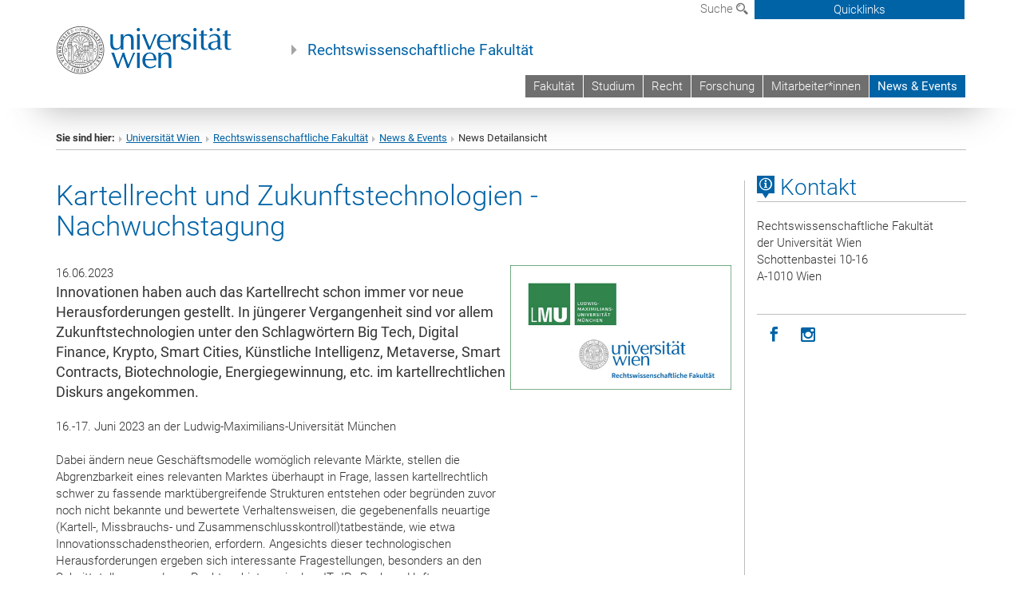

--- FILE ---
content_type: text/html; charset=utf-8
request_url: https://juridicum.univie.ac.at/news-events/news-detailansicht/news/verleihung-des-labels-univiesummerwinter-school/
body_size: 16784
content:
<!DOCTYPE html>
<html xmlns="http://www.w3.org/1999/xhtml" xml:lang="de" lang="de">
<head prefix="og: http://ogp.me/ns# fb: http://ogp.me/ns/fb# article: http://ogp.me/ns/article#">

<meta charset="utf-8">
<!-- 
	This website is powered by TYPO3 - inspiring people to share!
	TYPO3 is a free open source Content Management Framework initially created by Kasper Skaarhoj and licensed under GNU/GPL.
	TYPO3 is copyright 1998-2017 of Kasper Skaarhoj. Extensions are copyright of their respective owners.
	Information and contribution at http://typo3.org/
-->



<title>Kartellrecht und Zukunftstechnologien - Nachwuchstagung</title>
<meta name="twitter:card" content="summary" />
<meta property="og:title" content="Kartellrecht und Zukunftstechnologien - Nachwuchstagung" />
<meta name="twitter:title" content="Kartellrecht und Zukunftstechnologien - Nachwuchstagung" />
<meta property="og:type" content="article" />
<meta property="og:url" content="https://www.juridicum.at/news-events/news-detailansicht/news/kartellrecht-und-zukunftstechnologien-nachwuchstagung/" />
<meta property="og:image" content="https://www.juridicum.at/fileadmin/user_upload/f_rechtswissenschaft/kartellrecht_lmu.jpg" />
<meta name="twitter:image" content="https://www.juridicum.at/fileadmin/user_upload/f_rechtswissenschaft/kartellrecht_lmu.jpg" />
<meta name="description" content="Innovationen haben auch das Kartellrecht schon immer vor neue Herausforderungen gestellt. In jüngerer Vergangenheit sind vor allem Zukunftstechnologien unter den Schlagwörtern Big Tech, Digital Finance, Krypto, Smart Cities, Künstliche Intelligenz, Metaverse, Smart Contracts, Biotechnologie, Energiegewinnung, etc. im kartellrechtlichen Diskurs angekommen." />
<meta name="twitter:description" content="Innovationen haben auch das Kartellrecht schon immer vor neue Herausforderungen gestellt. In jüngerer Vergangenheit sind vor allem Zukunftstechnologien unter den Schlagwörtern Big Tech, Digital Finance, Krypto, Smart Cities, Künstliche Intelligenz, Metaverse, Smart Contracts, Biotechnologie, Energiegewinnung, etc. im kartellrechtlichen Diskurs angekommen." />
<meta property="og:description" content="Innovationen haben auch das Kartellrecht schon immer vor neue Herausforderungen gestellt. In jüngerer Vergangenheit sind vor allem Zukunftstechnologien unter den Schlagwörtern Big Tech, Digital Finance, Krypto, Smart Cities, Künstliche Intelligenz, Metaverse, Smart Contracts, Biotechnologie, Energiegewinnung, etc. im kartellrechtlichen Diskurs angekommen." />
<meta name="generator" content="TYPO3 CMS">


<link rel="stylesheet" type="text/css" href="/typo3temp/stylesheet_b3a206eec6.css?1736368171" media="all">
<link rel="stylesheet" type="text/css" href="/typo3conf/ext/univie_news/Resources/Public/CSS/pwp.css?1615798746" media="all">
<link rel="stylesheet" type="text/css" href="/fileadmin/templates/GLOBAL/CSS/styles.css?1694002451" media="all">
<link rel="stylesheet" type="text/css" href="/fileadmin/templates/GLOBAL/ICONS/style.css?1732114024" media="all">
<link rel="stylesheet" type="text/css" href="/fileadmin/templates/GLOBAL/CSS/print.css?1580200204" media="print">
<link rel="stylesheet" type="text/css" href="/fileadmin/templates/GLOBAL/ICONS/tablesorter/tablesorter.css?1675257657" media="all">
<link rel="stylesheet" type="text/css" href="/fileadmin/templates/GLOBAL/JS/shariff/shariff-vie.css?1681381994" media="all">
<link rel="stylesheet" type="text/css" href="/fileadmin/templates/GLOBAL/CSS/video-js.min.css?1505291824" media="all">
<link rel="stylesheet" type="text/css" href="/fileadmin/templates/GLOBAL/CSS/videojs.thumbnails.css?1505291824" media="all">
<link rel="stylesheet" type="text/css" href="/fileadmin/templates/GLOBAL/EXT/powermail/pm-additional.css?1730119584" media="all">
<link rel="stylesheet" type="text/css" href="/fileadmin/templates/GLOBAL/CSS/added-accessibility.css?1740400409" media="all">
<link rel="stylesheet" type="text/css" href="/fileadmin/templates/GLOBAL/EXT/news/css/news.css?1710158386" media="all">
<link rel="stylesheet" type="text/css" href="/fileadmin/templates/GLOBAL/EXT/univie_pure/pure.css?1692264488" media="all">
<link rel="stylesheet" type="text/css" href="/typo3conf/ext/univie_phaidra/Resources/style.css?1526300968" media="all">
<link rel="stylesheet" type="text/css" href="/typo3temp/stylesheet_240b4ca893.css?1736368171" media="all">


<script src="/uploads/tx_t3jquery/jquery-2.1.x-1.10.x-1.2.x-3.0.x.js?1511251888" type="text/javascript"></script>
<script src="/fileadmin/templates/GLOBAL/JS/videoJS/video.min.js?1505291804" type="application/x-javascript"></script>
<script src="/fileadmin/templates/GLOBAL/JS/videoJS/videojs-contrib-hls.min.js?1505291804" type="application/x-javascript"></script>
<script src="/fileadmin/templates/GLOBAL/JS/videoJS/videojs.thumbnails.js?1505291804" type="application/x-javascript"></script>
<script src="/fileadmin/templates/GLOBAL/JS/videoJS/videojs.persistvolume.js?1505291804" type="application/x-javascript"></script>
<script src="/typo3temp/javascript_9a38f34785.js?1736368171" type="text/javascript"></script>


<link href="/fileadmin/templates/GLOBAL/IMG/favicon.ico" rel="shortcut icon" type="image/vnd.microsoft.icon" />
<link href="/fileadmin/templates/GLOBAL/IMG/favicon-uni.png" rel="apple-touch-icon" type="image/png" />
<link href="/fileadmin/templates/GLOBAL/IMG/favicon-uni.png" rel="shortcut icon" type="image/vnd.microsoft.icon" />

            <meta property="og:base-title" content="Rechtswissenschaftliche Fakultät" />
            <meta http-equiv="X-UA-Compatible" content="IE=edge">
            <meta name="viewport" content="width=device-width, initial-scale=1">

            <!-- HTML5 shim and Respond.js IE8 support of HTML5 elements and media queries -->
            <!--[if lt IE 9]>
                <script src="https://oss.maxcdn.com/libs/html5shiv/3.7.0/html5shiv.js"></script>
                <script src="https://oss.maxcdn.com/libs/respond.js/1.4.2/respond.min.js"></script>
            <![endif]-->
            <meta property="fb:app_id" content="1752333404993542" />
</head>
<body>

<header>
<nav aria-label="Sprungmarke zum Inhalt" class="skip">
    <a href="#mainContent" class="skip-to-content" tabindex="0" title="skip">Direkt zum Hauptinhalt gehen</a>
</nav>

<!-- ==============================================
BEGINN Small Devices
=============================================== -->
<div class="navbar-header skip"><button type="button" id="button-open-menu" class="navbar-toggle my-button" data-toggle="collapse" data-target="#menu-container-mobile" aria-haspopup="true" tabindex="0"><span class="sr-only" id="show-navigation-button-text">Menü öffnen</span><span class="icon-mainmenue" aria-hidden="true"></span></button></div>
<div class="navbar-collapse collapse hidden-md hidden-lg skip" id="menu-container-mobile">
    <div class="navbar-header">
        <button type="button" class="navbar-toggle menu-open" data-toggle="collapse" data-target="#menu-container-mobile" aria-expanded="true">
            <span class="sr-only" id="hide-navigation-button-text">Menü schließen</span>
            <span class="icon-cancel-circle" aria-hidden="true"></span>
        </button>
    </div>
    <div class="menu-header-mobile col-sx-12 hidden-md hidden-lg">
        <a href="https://www.univie.ac.at/"><img width="220" src="/fileadmin/templates/GLOBAL/IMG/uni_logo_220.jpg" class="logo logo-single" alt="Universität Wien - Startseite"  data-rjs="3"></a>
    </div>
    <nav aria-label="Hauptnavigation" class="navbar navbar-uni-mobile hidden-md hidden-lg"><ul class="nav navbar-nav navbar-right"><li class="dropdown dropdown-mobile"><a href="/fakultaet/" target="_self" class="link-text">Fakultät</a><a data-toggle="dropdown" href="" class="toggle-icon" role="button" aria-label="Menü öffnen"><span class="icon-navi-close"><span class="sr-only">Menü öffnen</span>&nbsp;</span></a><ul class="dropdown-menu level2"><li class="level2"><a href="/fakultaet/geschichte/" target="_self" class="level2">Geschichte</a></li><li class="level2"><a href="/fakultaet/institute/" target="_self" class="level2">Institute</a></li><li class="level2"><a href="/fakultaet/dekanat/" target="_self" class="level2">Dekanat</a></li><li class="level2"><a href="/fakultaet/studien-service-center/" target="_self" class="level2">Studien Service Center</a></li><li class="level2"><a href="/fakultaet/bibliothek/" target="_self" class="level2">Bibliothek</a></li><li class="level2"><a href="https://gleichbehandlung.univie.ac.at/" target="_blank" class="level2">Arbeitskreis für Gleichbehandlungsfragen</a></li><li class="level2"><a href="/fakultaet/scientific-advisory-board/" target="_self" class="level2">Scientific Advisory Board</a></li><li class="level2"><a href="/fakultaet/jubilare-goldenes-doktordiplom/" target="_self" class="level2">Jubilare Goldenes Doktordiplom</a></li><li class="level2"><a href="http://jungerechtswissenschaft.univie.ac.at/" target="_blank" class="level2">Absolvent*innenverein Junge Rechtswissenschaft</a></li><li class="level2"><a href="/fakultaet/lippmannsche-stiftung/" target="_self" class="level2">Lippmann'sche Stiftung</a></li></ul></li><li class="dropdown dropdown-mobile"><a href="/studium/" target="_self" class="link-text">Studium</a><a data-toggle="dropdown" href="" class="toggle-icon" role="button" aria-label="Menü öffnen"><span class="icon-navi-close"><span class="sr-only">Menü öffnen</span>&nbsp;</span></a><ul class="dropdown-menu level2"><li class="level2"><a href="http://ssc-rechtswissenschaften.univie.ac.at/" target="_blank" class="level2">zu den Studien</a></li><li class="level2"><a href="/studium/this-is-jus-mentoring-programm/" target="_self" class="level2">This is Jus - Mentoring Programm</a></li></ul></li><li class="dropdown dropdown-mobile"><a href="/recht/" target="_self" class="link-text">Recht</a><a data-toggle="dropdown" href="" class="toggle-icon" role="button" aria-label="Menü öffnen"><span class="icon-navi-close"><span class="sr-only">Menü öffnen</span>&nbsp;</span></a><ul class="dropdown-menu level2"><li class="level2"><a href="/recht/internationales/" target="_self" class="level2">Internationales</a></li><li class="level2"><a href="/recht/recht-und-wirtschaft/" target="_self" class="level2">Recht und Wirtschaft</a></li><li class="level2"><a href="/recht/staat-und-recht/" target="_self" class="level2">Staat und Recht</a></li></ul></li><li class="dropdown dropdown-mobile"><a href="/forschung/" target="_self" class="link-text">Forschung</a><a data-toggle="dropdown" href="" class="toggle-icon" role="button" aria-label="Menü öffnen"><span class="icon-navi-close"><span class="sr-only">Menü öffnen</span>&nbsp;</span></a><ul class="dropdown-menu level2"><li class="level2"><a href="/forschung/forschungsschwerpunkte-und-themenfelder/" target="_self" class="level2">Forschungsschwerpunkte und Themenfelder</a></li><li class="level2"><a href="/forschung/forschungsinstitute-forschungsplattformen-forschungsstellen/" target="_self" class="level2">Forschungsinstitute, Forschungsplattformen, Forschungsstellen</a></li><li class="level2"><a href="/forschung/publikationen-drittmittel-aktivitaeten/" target="_self" class="level2">Publikationen, Drittmittel, Aktivitäten</a></li><li class="level2"><a href="http://arsiuris.univie.ac.at/" target="_blank" class="level2">ARS IURIS VIENNA - Doctoral School</a></li><li class="level2"><a href="http://viennalawreview.com/" target="_blank" class="level2">University of Vienna Law Review</a></li><li class="level2"><a href="/forschung/stellungnahmen-und-expertisen-zum-ukrainekonflikt/" target="_self" class="level2">Stellungnahmen und Expertisen zum Ukrainekonflikt</a></li></ul></li><li class="dropdown dropdown-mobile"><a href="/mitarbeiterinnen/" target="_self" class="link-text">Mitarbeiter*innen</a><a data-toggle="dropdown" href="" class="toggle-icon" role="button" aria-label="Menü öffnen"><span class="icon-navi-close"><span class="sr-only">Menü öffnen</span>&nbsp;</span></a><ul class="dropdown-menu level2"><li class="level2"><a href="/mitarbeiterinnen/professorinnen/" target="_self" class="level2">Professor*innen</a></li><li class="level2"><a href="/mitarbeiterinnen/ao-prof-univ-doz-tt-professuren/" target="_self" class="level2">Ao.-Prof., Univ.-Doz., TT-Professuren</a></li><li class="level2"><a href="/mitarbeiterinnen/honorarprofessorinnen/" target="_self" class="level2">Honorarprofessor*innen</a></li><li class="level2"><a href="http://ufind.univie.ac.at/de/index.html" target="_blank" class="level2">weitere Mitarbeiter*innen</a></li><li class="level2"><a href="/mitarbeiterinnen/emeriti/" target="_self" class="level2">Emeriti</a></li><li class="level2"><a href="http://elsa-austria.org/" target="_blank" class="level2">ELSA Austria</a></li><li class="level2"><a href="/mitarbeiterinnen/fakultaetsvertretung-jus/" target="_self" class="level2">Fakultätsvertretung Jus</a></li><li class="level2"><a href="http://www.legalliteracy.at" target="_blank" class="level2">Legal Literacy Project</a></li><li class="level2"><a href="http://vlc.univie.ac.at/" target="_blank" class="level2">Vienna Law Clinics</a></li></ul></li><li class="dropdown dropdown-mobile act"><a href="/news-events/" target="_self" class="link-text act">News & Events</a><a data-toggle="dropdown" href="" class="toggle-icon act" role="button" aria-label="Menü öffnen"><span class="icon-navi-open"><span class="sr-only">Menü schließen</span>&nbsp;</span></a></li></ul></nav>
</div>

<div id="quicklinks-top-mobile" class="quicklinks-btn-mobile top-row hidden-md hidden-lg skip">
    <a class="quicklinks-open open" data-top-id="" data-top-show="true" href="#" aria-label="Quicklinks öffnen oder schließen"><span class="icon-cancel-circle" aria-hidden="true"></span></a>
    <nav aria-label="Quicklinks"><div class="quicklinks-mobile-menu"><div class="panel panel-uni-quicklinks"><div class="panel-heading active"><a href="#quicklinks707" target="_self" data-toggle="collapse" data-parent="#quicklinks-top-mobile" class="">Juridicum Quicklinks<span class="pull-right icon-navi-open"><span class="sr-only">Menü schließen</span></span></a></div><div id="quicklinks707" class="panel-collapse collapse in quicklinks-panel"><div class="panel-body"><ul class="indent"><li><a href="http://ssc-rechtswissenschaften.univie.ac.at/" target="_blank">Studienservicecenter&nbsp;<span class="sr-only">Externer Link</span><span class="icon-extern"></span></a></li><li><a href="http://ssc-rechtswissenschaften.univie.ac.at/studium/studieninteressiertezulassung-zum-studium/" target="_blank">Zulassung zum Studium&nbsp;<span class="sr-only">Externer Link</span><span class="icon-extern"></span></a></li><li><a href="http://ssc-rechtswissenschaften.univie.ac.at/studium/studienanfaengerinnen/" target="_blank">StudienanfängerInnen&nbsp;<span class="sr-only">Externer Link</span><span class="icon-extern"></span></a></li><li><a href="http://juridicum.univie.ac.at/fakultaet/institute/" target="_blank">Institute&nbsp;<span class="sr-only">Externer Link</span><span class="icon-extern"></span></a></li><li><a href="http://viennalawreview.com/index.php/vlr" target="_blank">University of Vienna Law Review&nbsp;<span class="sr-only">Externer Link</span><span class="icon-extern"></span></a></li><li><a href="http://arsiuris.univie.ac.at/" target="_blank">ARS IURIS - Doctoral School&nbsp;<span class="sr-only">Externer Link</span><span class="icon-extern"></span></a></li></ul></div></div></div><div class="panel panel-uni-quicklinks"><div class="panel-heading active"><a href="#quicklinks36" target="_self" data-toggle="collapse" data-parent="#quicklinks-top-mobile" class="">Meistgesuchte Services ...<span class="pull-right icon-navi-open"><span class="sr-only">Menü schließen</span></span></a></div><div id="quicklinks36" class="panel-collapse collapse in quicklinks-panel"><div class="panel-body"><ul class="indent"><li><a href="http://studieren.univie.ac.at/" target="_blank"><span class="icon-quick-studienpoint"></span>&nbsp;&nbsp;Studieren an der Universität Wien&nbsp;<span class="sr-only">Externer Link</span><span class="icon-extern"></span></a></li><li><a href="http://ufind.univie.ac.at/de/search.html" target="_blank"><span class="icon-quick-lesung"></span>&nbsp;&nbsp;u:find Vorlesungs-/Personensuche&nbsp;<span class="sr-only">Externer Link</span><span class="icon-extern"></span></a></li><li><a href="http://uspace.univie.ac.at" target="_blank"><span class="icon-quick-univis"></span>&nbsp;&nbsp;u:space&nbsp;<span class="sr-only">Externer Link</span><span class="icon-extern"></span></a></li><li><a href="http://bibliothek.univie.ac.at/?r=0" target="_blank"><span class="icon-quick-biblio"></span>&nbsp;&nbsp;Bibliothek&nbsp;<span class="sr-only">Externer Link</span><span class="icon-extern"></span></a></li><li><a href="http://moodle.univie.ac.at/?r=0" target="_blank"><span class="icon-quick-lesung"></span>&nbsp;&nbsp;Moodle (E-Learning)&nbsp;<span class="sr-only">Externer Link</span><span class="icon-extern"></span></a></li><li><a href="http://urise.univie.ac.at/" target="_blank"><span class="icon-quick-lesung"></span>&nbsp;&nbsp;u:rise - Professional & Career Development&nbsp;<span class="sr-only">Externer Link</span><span class="icon-extern"></span></a></li><li><a href="http://www.univie.ac.at/ueber-uns/leitung-organisation/fakultaeten-zentren/" target="_blank"><span class="icon-quick-fakultaeten"></span>&nbsp;&nbsp;Fakultäten & Zentren&nbsp;<span class="sr-only">Externer Link</span><span class="icon-extern"></span></a></li><li><a href="http://zid.univie.ac.at/webmail/" target="_blank"><span class="icon-quick-webmail"></span>&nbsp;&nbsp;Webmail&nbsp;<span class="sr-only">Externer Link</span><span class="icon-extern"></span></a></li><li><a href="http://wiki.univie.ac.at/" target="_blank"><span class="icon-quick-intranet"></span>&nbsp;&nbsp;Intranet für Mitarbeiter*innen&nbsp;<span class="sr-only">Externer Link</span><span class="icon-extern"></span></a></li><li><a href="http://www.univie.ac.at/ueber-uns/weitere-informationen/kontakt-services-von-a-z/" target="_blank"><span class="icon-quick-kontakt"></span>&nbsp;&nbsp;Kontakt & Services von A-Z&nbsp;<span class="sr-only">Externer Link</span><span class="icon-extern"></span></a></li></ul></div></div></div></div></nav>
</div>

<div class="navbar hidden-md hidden-lg skip" id="top-row-mobile">
    <div class="container-mobile" id="nav-container-mobile">
        <div class="top-row-shadow">
            <div class="row">
                <div class="col-md-12 toprow-mobile">
                    <div class="navbar navbar-top navbar-top-mobile hidden-md hidden-lg">
                        <ul class="nav-pills-top-mobile">
                                
                            <li class="search-mobile">
                                <a data-top-id="search-top-mobile" id="show-search-button" data-top-show="true" href="#"><span class="sr-only" id="show-search-button-text">Suchformular öffnen</span><span class="sr-only" id="hide-search-button-text" style="display:none;">Suchformular schließen</span><span class="icon-lupe" aria-hidden="true"></span></a>
                            </li>
                            <li class="quicklinks-btn-mobile">
                                <a data-top-id="quicklinks-top-mobile" data-top-show="true" href="#">Quicklinks</a>
                            </li>
                        </ul>
                    </div>
                    <div id="search-top-mobile">
                        <ul class="nav nav-tabs-search">
                            <li class="active"><a href="#" data-toggle="tab">Webseiten</a></li>
                            <li id="search_staff_mobile"><a data-toggle="tab" href="#">Personensuche</a></li>
                        </ul>
                        <div class="input-group">
                            <label for="search-mobile">Suche</label>
                            <form id="mobilesearchform" action="/suche/?no_cache=1" method="GET">
                                <input type="text" class="form-control-search" id="search-mobile" name="q" placeholder="Suchbegriff" aria-label="Suchbegriff">
                            </form>
                            <span class="input-group-addon-search"><span class="icon-lupe"></span></span>
                        </div>
                    </div>
                </div>
                <div class="col-xs-12">
                    <div class="header-container-mobile col-md-12">
                        <div class="logo-container">
                            <a href="https://www.univie.ac.at/"><img width="220" src="/fileadmin/templates/GLOBAL/IMG/uni_logo_220.jpg" class="logo logo-single" alt="Universität Wien - Startseite"  data-rjs="3"></a>
                        </div>
                         <nav aria-label="Topnavigation" class="navbar navbar-uni hidden-xs hidden-sm"><ul class="nav navbar-nav navbar-right"><li><a href="/fakultaet/" target="_self">Fakultät</a></li><li><a href="/studium/" target="_self">Studium</a></li><li><a href="/recht/" target="_self">Recht</a></li><li><a href="/forschung/" target="_self">Forschung</a></li><li><a href="/mitarbeiterinnen/" target="_self">Mitarbeiter*innen</a></li><li class="active"><a href="/news-events/" target="_self">News & Events</a></li></ul></nav>
                    </div>
                </div>
                <div class="col-xs-12">
                        <div class="header-text-container-mobile col-md-12">
                            <span class="header-text"><a href="/" target="_self">Rechtswissenschaftliche Fakultät</a></span>
                        </div>
                </div>
            </div>
        </div>
    </div>
</div>
<!-- ==============================================
END Small Devices
=============================================== -->

<!-- ==============================================
BEGINN DESKTOP
=============================================== -->
<style>
.navbar-top {
    display: grid;
    grid-template-rows: auto;
    justify-items: end;
}
#quicklinks-top {
    grid-row-start: 1;
    grid-row-end: 1;
    width: 100%;
}
ul.nav-pills-top {
    grid-row-start: 2;
    grid-row-end:2;
}

.form-holder{
    display: flex;
    justify-content: space-between;
    align-content: space-evenly;
    //align-items: center;
}

.form-holder label{
    display: inline-block;
    padding: 0.2em;
    background-color: #0063a6;
    color:white;
    flex-grow: 1;
}
.radio-holder {
    padding: 0.4em 0 0 0.4em;
    background-color: #0063a6;
    flex-grow: 1;
}
.radio-holder:has(input[type="radio"]:checked) {
    background-color:white;
    font-weight: 300;
}
.radio-holder.active {
    background-color:white;
    font-weight: 300;
}

input[type="radio"]:checked, input[type="radio"]:checked + label {
    background-color:white;
    color: #0063a6;
}
input#search:focus {
    border:2px solid rgba(242, 242, 242, 0.6);
    box-shadow: inset 0 1px 1px rgba(0, 0, 0, 0.075), 0 0 8px rgba(242, 242, 242, 0.6);
}
.dropdown-menu-search {
    width: 336px;
    margin-top: 5px;
}
#quicklinks-top{
    padding:0;
    background:white;
}
.ql-container{
    width: 100vw;
    position: relative;
    left: 50%;
    right: 50%;
    margin-left: -50vw;
    margin-right: -50vw;
    background: #1a74b0 url(/fileadmin/templates/GLOBAL/IMG/quicklinksbackground.png?1535542505) no-repeat;
    padding-top: 25px;
}
</style>
<!-- IMPORTANT:
lib.quicklinks.wrap = <nav aria-label="{LLL:fileadmin/templates/GLOBAL/locallang.xml:quicklinks}"><div class="row">|</div></nav>
-->
<div class="navbar-fixed-top hidden-sm hidden-xs skip" id="top-row">

    <div class="container" id="nav-container">
        <div class="top-row-shadow">
            <div class="row">
                <div class="col-md-12 header-logo-container">
                    <!-- BEGINN Language, Search, Quicklinks -->
                    <div class="navbar navbar-top">
                        <ul class="nav-pills-top navbar-right">
                            <!-- Language -->
                            <li class="dropdown langmenu">
                                
                            </li>
                            <!-- Search -->
                            <li class="dropdown">
                                <button type="button" data-toggle="dropdown" class="dropdown-toggle" id="open-search">Suche <span class="icon-lupe"></span></button>
                                <div class="dropdown-menu dropdown-menu-left dropdown-menu-search">
                                    <div class="">
                                        <!--<label for="search">Suche</label>-->
                                        <form id="searchform" class="" action="/suche/?no_cache=1" method="GET">
                                            <div class="form-holder ">
                                                <div class="radio-holder active">
                                                    <input type="radio" id="search-web" value="search-web" name="chooseSearch" checked>
                                                    <label for="search-web" id="label-web">Webseiten</label>
                                                </div>
                                                <div class="radio-holder">
                                                    <input type="radio" id="search-staff" value="search-staff" name="chooseSearch">
                                                    <label for="search-staff" id="label-staff">Personensuche</label>
                                                </div>
                                            </div>
                                            <div class="form-holder">
                                                <input type="text" class="form-control-search" id="search" name="q" placeholder="Suchbegriff" aria-label="Suchbegriff">
                                                <button id="submit" type="submit" onclick="$('#searchform').submit();"><span class="sr-only">Suche starten</span><span class="icon-lupe"></span></button>
                                            </div>
                                        </form>
                                    </div>
                                </div>
                            </li>
                            <!-- Quicklinks -->
                            <li class="dropdown quicklinks-btn">
                                <a data-top-id="quicklinks-top" data-top-show="true" data-toggle="dropdown" href="#">Quicklinks</a>
                            </li>
                        </ul>
                        <!-- BEGINN Quicklinkscontainer -->
                        <div id="quicklinks-top" class="dropdown-toggle">
                            <div class="ql-container">
                                <div class="container">
                                    <nav aria-label="Quicklinks"><div class="row"><div class="col-md-4 col-md-offset-4"><h3 class="top-row-header">Juridicum Quicklinks</h3><ul><li><a href="http://ssc-rechtswissenschaften.univie.ac.at/" target="_blank">Studienservicecenter&nbsp;<span class="sr-only">Externer Link</span><span class="icon-extern"></span></a></li><li><a href="http://ssc-rechtswissenschaften.univie.ac.at/studium/studieninteressiertezulassung-zum-studium/" target="_blank">Zulassung zum Studium&nbsp;<span class="sr-only">Externer Link</span><span class="icon-extern"></span></a></li><li><a href="http://ssc-rechtswissenschaften.univie.ac.at/studium/studienanfaengerinnen/" target="_blank">StudienanfängerInnen&nbsp;<span class="sr-only">Externer Link</span><span class="icon-extern"></span></a></li><li><a href="http://juridicum.univie.ac.at/fakultaet/institute/" target="_blank">Institute&nbsp;<span class="sr-only">Externer Link</span><span class="icon-extern"></span></a></li><li><a href="http://viennalawreview.com/index.php/vlr" target="_blank">University of Vienna Law Review&nbsp;<span class="sr-only">Externer Link</span><span class="icon-extern"></span></a></li><li><a href="http://arsiuris.univie.ac.at/" target="_blank">ARS IURIS - Doctoral School&nbsp;<span class="sr-only">Externer Link</span><span class="icon-extern"></span></a></li></ul></div><div class="col-md-4"><h3 class="top-row-header">Meistgesuchte Services ...</h3><ul><li><a href="http://studieren.univie.ac.at/" target="_blank"><span class="icon-quick-studienpoint"></span>&nbsp;&nbsp;Studieren an der Universität Wien&nbsp;<span class="sr-only">Externer Link</span><span class="icon-extern"></span></a></li><li><a href="http://ufind.univie.ac.at/de/search.html" target="_blank"><span class="icon-quick-lesung"></span>&nbsp;&nbsp;u:find Vorlesungs-/Personensuche&nbsp;<span class="sr-only">Externer Link</span><span class="icon-extern"></span></a></li><li><a href="http://uspace.univie.ac.at" target="_blank"><span class="icon-quick-univis"></span>&nbsp;&nbsp;u:space&nbsp;<span class="sr-only">Externer Link</span><span class="icon-extern"></span></a></li><li><a href="http://bibliothek.univie.ac.at/?r=0" target="_blank"><span class="icon-quick-biblio"></span>&nbsp;&nbsp;Bibliothek&nbsp;<span class="sr-only">Externer Link</span><span class="icon-extern"></span></a></li><li><a href="http://moodle.univie.ac.at/?r=0" target="_blank"><span class="icon-quick-lesung"></span>&nbsp;&nbsp;Moodle (E-Learning)&nbsp;<span class="sr-only">Externer Link</span><span class="icon-extern"></span></a></li><li><a href="http://urise.univie.ac.at/" target="_blank"><span class="icon-quick-lesung"></span>&nbsp;&nbsp;u:rise - Professional & Career Development&nbsp;<span class="sr-only">Externer Link</span><span class="icon-extern"></span></a></li><li><a href="http://www.univie.ac.at/ueber-uns/leitung-organisation/fakultaeten-zentren/" target="_blank"><span class="icon-quick-fakultaeten"></span>&nbsp;&nbsp;Fakultäten & Zentren&nbsp;<span class="sr-only">Externer Link</span><span class="icon-extern"></span></a></li><li><a href="http://zid.univie.ac.at/webmail/" target="_blank"><span class="icon-quick-webmail"></span>&nbsp;&nbsp;Webmail&nbsp;<span class="sr-only">Externer Link</span><span class="icon-extern"></span></a></li><li><a href="http://wiki.univie.ac.at/" target="_blank"><span class="icon-quick-intranet"></span>&nbsp;&nbsp;Intranet für Mitarbeiter*innen&nbsp;<span class="sr-only">Externer Link</span><span class="icon-extern"></span></a></li><li><a href="http://www.univie.ac.at/ueber-uns/weitere-informationen/kontakt-services-von-a-z/" target="_blank"><span class="icon-quick-kontakt"></span>&nbsp;&nbsp;Kontakt & Services von A-Z&nbsp;<span class="sr-only">Externer Link</span><span class="icon-extern"></span></a></li></ul></div></div></nav>
                                </div>
                            </div>
                        </div>
                        <!-- END Quicklinkscontainer -->
                    </div>
                    <!-- END Language, Search, Quicklinks -->

                    <!-- Logo, Title -->
                    <div class="logo-container">
                        <a href="https://www.univie.ac.at/"><img width="220" src="/fileadmin/templates/GLOBAL/IMG/uni_logo_220.jpg" class="logo logo-single" alt="Universität Wien - Startseite"  data-rjs="3"></a>
                        <span class="header-text"><a href="/" target="_self">Rechtswissenschaftliche Fakultät</a></span>
                    </div>
                    <!-- Logo, Title -->

                    <!-- HMenu -->
                    <div class="hmenu">
                        <nav aria-label="Topnavigation" class="navbar navbar-uni hidden-xs hidden-sm"><ul class="nav navbar-nav navbar-right"><li><a href="/fakultaet/" target="_self">Fakultät</a></li><li><a href="/studium/" target="_self">Studium</a></li><li><a href="/recht/" target="_self">Recht</a></li><li><a href="/forschung/" target="_self">Forschung</a></li><li><a href="/mitarbeiterinnen/" target="_self">Mitarbeiter*innen</a></li><li class="active"><a href="/news-events/" target="_self">News & Events</a></li></ul></nav>
                    </div>
                    <!-- HMenu -->

                </div>
            </div>
        </div>
    </div>
</div>
<!-- ==============================================
END DESKTOP
=============================================== -->

</header>


    <!-- Standard -->
    <div class="container">
        <div class="breadcrumb-page-container">
            <div class="row">
                <div class="col-md-12">
                    <nav aria-label="Pfadnavigation"><ul class="breadcrumb-page"><li><strong>Sie sind hier:</strong></li><li class="meta-breadcrumb"><a href="http://www.univie.ac.at/" target="_blank">Universität Wien </a></li><li class="meta-breadcrumb"><a href="/" target="_self">Rechtswissenschaftliche Fakultät</a></li><li><a href="/news-events/" target="_self" title="News &amp; Events">News & Events</a></li><li aria-current="page">News Detailansicht</li></ul></nav>
                    <hr class="breadcrumb-page hidden-md hidden-lg">
                </div>
            </div>
            <hr class="breadcrumb-page hidden-xs hidden-sm">
        </div>

        <div class="row">
            <div class="col-md-9 content right-border" id="innerContent">
                <main id="mainContent" class="main-content main">
                    <div class="main">
                     
	<!--  CONTENT ELEMENT, uid:544/list [begin] -->
		<div id="c544" class="csc-default">
		<!--  Plugin inserted: [begin] -->
			


    




<div class="news news-single">
    <div class="article" itemscope="itemscope" itemtype="http://schema.org/Article">
        
            
                    

        
                
                

                

                    <div class="col-md-12 col-sm-12"><!--MAIN CONTAINER START-->
                        <div class="row"><!-- START MAIN ROW -->
                            <h1 itemprop="headline" class="content-element-margin-small">Kartellrecht und Zukunftstechnologien - Nachwuchstagung</h1>

                                
                                        
                                                <div class="col-md-8 col-sm-12"><!-- START COL-MD-8 in falMedia -->
                                            
                                    

                                <div class="row">

                                    <!-- Header: Author and Date -->
                                    <div>
                                        
                                        <!-- Datum Layout -->
                                        
                                            <span class="news-list-date">
                                                
                                                    16.06.2023
                                                
                                        </span>
                                
                            </div>
                            <!-- Teaser -->
                           
                                <!-- teaser -->
                                <div itemprop="description" class="lead teaser">
                                    <p>Innovationen haben auch das Kartellrecht schon immer vor neue Herausforderungen gestellt. In jüngerer Vergangenheit sind vor allem Zukunftstechnologien unter den Schlagwörtern Big Tech, Digital Finance, Krypto, Smart Cities, Künstliche Intelligenz, Metaverse, Smart Contracts, Biotechnologie, Energiegewinnung, etc. im kartellrechtlichen Diskurs angekommen.</p>
                                </div>
                            

                            

                            <!-- main text -->
                            <div class="news-text content-element-margin" itemprop="articleBody">
                                <p>16.-17. Juni 2023 an der Ludwig-Maximilians-Universität München<br /><br />Dabei ändern neue Geschäftsmodelle womöglich relevante Märkte, stellen die Abgrenzbarkeit eines relevanten Marktes überhaupt in Frage, lassen kartellrechtlich schwer zu fassende marktübergreifende Strukturen entstehen oder begründen zuvor noch nicht bekannte und bewertete Verhaltensweisen, die gegebenenfalls neuartige (Kartell-, Missbrauchs- und Zusammenschlusskontroll)tatbestände, wie etwa Innovationsschadenstheorien, erfordern. Angesichts dieser technologischen Herausforderungen ergeben sich interessante Fragestellungen, besonders an den Schnittstellen zu anderen Rechtsgebieten wie dem IT-, IP-, Banken-, Haftungs-, Prozess-, Regulierungsrecht, etc. und ihren jeweiligen Wertungen. Konsequenzen für die Rechtsfolgenseite wären in diesem Zusammenhang ebenso diskussionswürdig wie das public und private enforcement. Bei der Durchsetzung des Kartellrechts stellt sich darüber hinaus auch die Frage des Einsatzes von Zukunftstechnologien (Legal Tech). Außerdem können neue methodische Ansätze beleuchtet werden, die neben die klassischen Auslegungsinstrumente zur Beantwortung von Tatbestands- und Rechtsfolgenfragen treten, wie etwa Grundsätze der Law and Economics-Forschung, Empirik, Institutionenanalyse oder Governance-Forschung. Vor diesem Hintergrund widmet sich die Nachwuchstagung den systematischen und methodischen Folgen von Zukunftstechnologien für das Kartellrecht. <br /><br />Die Konferenz richtet sich an Doktorand:innen, Habilitand:innen, Privatdozent:innen, LL.M.-Studierende, Referendar:innen, Konzipent:innen; Rechtspraktikant:innen, Studierende (in der Endphase ihres Studiums) und an junge Berufstätige (5 Jahre nach Berufseinstieg). Wer bereit ist, zu diesen Themenkreisen ein zwanzigminütiges Referat in deutscher Sprache zu übernehmen, den bitten wir, (1) ein anonymisiertes Exposé von maximal 500 Wörtern und (2) einen Kurzlebenslauf, beides in separaten PDF-Dokumenten, bis zum 28. Februar 2023 per E-Mail an <a href="javascript:linkTo_UnCryptMailto('ocknvq,lwpigu0mctvgnntgejvBlwtc0wpk/owgpejgp0fg');">junges.kartellrecht<span>&#064;</span>jura.uni-muenchen.de</a> zu übersenden. Die Auswahl wird bis zum 8. März 2023 bekannt gegeben. Erste Entwürfe der zu veröffentlichenden Beiträge sind bis zum 9. Juni 2023 einzureichen. Es ist geplant, die Beiträge in einem open access Sammelband im Nomos Verlag zu veröffentlichen. <br /><br />Ausgewählten Teilnehmern, die ihren Entwurf bis zum 9. Juni 2023 eingereicht haben, werden Reise- und Übernachtungskosten in Höhe von mindestens 350 € (je nach verfügbaren Finanzmitteln auch darüber hinaus) erstattet. Für diejenigen, die ihre Teilnahme ohnehin nicht anderweitig finanzieren können oder für die sonstige Härtefälle (insb. auch Kinderbetreuung) vorliegen, können, je nach den verfügbaren Mitteln, die Reise- und Übernachtungskosten über die genannte Grenze hinaus übernommen werden.<br /><br />Die Anmeldung zur Tagung wird ab Frühjahr 2023 unter<br /><a href="https://www.jura.uni-muenchen.de/fakultaet/institute/junges_kartellrecht/index.html" target="_blank">https://www.jura.uni-muenchen.de/fakultaet/institute/junges_kartellrecht/index.html</a> möglich sein.<br /><br />Wir freuen uns auf spannende Beiträge!<br /><br />Euer Organisationsteam<br />Eva Fischer, Ludwig-Maximilians-Universität München<br />Ass.-Prof. Dr. Lena Hornkohl, LL.M. (College of Europe), Universität Wien</p>
                            </div>

                        <!-- EVENT-NEWS: -->
                        
                        <!-- EVENT-NEWS: -->

                        <!-- Back Pid -->
                        

                        <!-- Shariff social media -->
                        
                            <div class="shariff" data-services="facebook,twitter,whatsapp" data-theme="grey"></div>
                        
                        <!-- Social Media Disqus -->
                        

                        <!-- related things -->
                        <div class="news-rel-wrap">
                            

                            <!-- Related files -->
                            

                        <!-- FAL related files -->
                        

                        <!-- Related links -->
                        
                    </div>
                </div>
            </div><!-- END COL-MD-8 -->


            
                    
                            <div class="col-md-4 col-sm-12"><!-- START COL-MD-4 -->
                                <div class="row">
                                    <div id="Fal-Media-Renderer" class="news-media-container">
                                        
    <!-- fal media files -->

    
        <div class="content-element-margin-small">
            
                

<figure class="mediaelement mediaelement-image image-container">
    
            
                    <img class="image-responsive width-100-remove-height" src="/fileadmin/_processed_/csm_kartellrecht_lmu_d677f5c43b.jpg" width="956" height="538" alt="" />
                
        
    <!--</div>-->
    
</figure>
            
            
            
        </div>
    





                                    </div>
                                    <div id="media-Renderer" class="news-media-container">
                                        



                                    </div>
                                </div>
                            </div><!-- END COL-MD-4 -->
                        
                


            <!-- FOOTER START -->
            <div class="footer">
                <p>
                    
                </p>
            </div>
            <!-- FOOTER END -->

                    </div><!-- END MAIN ROW -->
            </div><!--MAIN CONTAINER END-->
            <!-- close mapping of hasMedia and hasFalMedia -->
        

                
        
    </div>
</div>

		<!--  Plugin inserted: [end] -->
			</div>
	<!--  CONTENT ELEMENT, uid:544/list [end] -->
		
                     
                     </div>
                </main>
            </div>
            <div class="col-md-3 sidebar content-element-margin">
                <nav aria-label="Subnavigation"><div class="vertical-nav hidden-xs hidden-sm"><h2 class="underline"><a href="/news-events/" target="_self" class="level0 act">News & Events</a></h2></div></nav>
                <aside>
                     
    <h2 class="underline "><span class="icon-kartenkontakte single"></span> Kontakt</h2>
    <address>
        Rechtswissenschaftliche Fakultät<br />
der Universität Wien<br />
Schottenbastei 10-16<br />
A-1010 Wien<br />
        
        
        
        
    </address>
        

                     <ol class="social-media-list"><li><a href="http://www.facebook.com/juridicum.at/" target="_blank" title="Facebook"  aria-label="Facebook"><span class="icon-facebook"></span><span class="sr-only">Icon facebook</span></a></li><li><a href="http://www.instagram.com/juridicumwien" target="_blank" title="Instagram"  aria-label="Instagram"><span class="icon-instagram"></span><span class="sr-only">Icon instagram</span></a></li></ol><div class="clearfix"></div>
                     
                </aside>
            </div>
        </div>
    </div>


<footer>
    <div class="hidden-xs">
        <!--
        <div class="gray-box">
            <div class="container">
                <div class="row">
                    <div class="col-md-8 col-sm-6">
                        <div class="footer-logo-container pull-left">
                        <img width="320" src="/fileadmin/templates/GLOBAL/IMG/uni_logo.png" class="footer-logo" alt="Uni logo">
                        </div>
                    </div>
                    <div class="col-md-4 col-sm-6">
                        <ol class="footer-social pull-right v-align" style="margin-top: 45.5px;">
                          <ol class="social-media-list"><li><a href="http://www.facebook.com/juridicum.at/" target="_blank" title="Facebook"  aria-label="Facebook"><span class="icon-facebook"></span><span class="sr-only">Icon facebook</span></a></li><li><a href="http://www.instagram.com/juridicumwien" target="_blank" title="Instagram"  aria-label="Instagram"><span class="icon-instagram"></span><span class="sr-only">Icon instagram</span></a></li></ol><div class="clearfix"></div>
                        </ol>
                    </div>
                </div>
            </div>
        </div>-->

        <div class="gray-box">
            <div class="container">
              <h2 class="underline">Juridicum Quicklinks</h2><div class="row"><div class="col-md-3"><div class="footer-quicklinks-list"><a href="http://ssc-rechtswissenschaften.univie.ac.at/" target="_blank">Studienservicecenter</a></div></div><div class="col-md-3"><div class="footer-quicklinks-list"><a href="http://ssc-rechtswissenschaften.univie.ac.at/studium/studieninteressiertezulassung-zum-studium/" target="_blank">Zulassung zum Studium</a></div></div><div class="col-md-3"><div class="footer-quicklinks-list"><a href="http://ssc-rechtswissenschaften.univie.ac.at/studium/studienanfaengerinnen/" target="_blank">StudienanfängerInnen</a></div></div><div class="col-md-3"><div class="footer-quicklinks-list"><a href="http://juridicum.univie.ac.at/fakultaet/institute/" target="_blank">Institute</a></div></div><div class="col-md-3"><div class="footer-quicklinks-list"><a href="http://viennalawreview.com/index.php/vlr" target="_blank">University of Vienna Law Review</a></div></div><div class="col-md-3"><div class="footer-quicklinks-list"><a href="http://arsiuris.univie.ac.at/" target="_blank">ARS IURIS - Doctoral School</a></div></div></div><h2 class="underline">Meistgesuchte Services ...</h2><div class="row"><div class="col-md-3"><div class="footer-quicklinks-list"><a href="http://studieren.univie.ac.at/" target="_blank">Studieren an der Universität Wien</a></div></div><div class="col-md-3"><div class="footer-quicklinks-list"><a href="http://ufind.univie.ac.at/de/search.html" target="_blank">u:find Vorlesungs-/Personensuche</a></div></div><div class="col-md-3"><div class="footer-quicklinks-list"><a href="http://uspace.univie.ac.at" target="_blank">u:space</a></div></div><div class="col-md-3"><div class="footer-quicklinks-list"><a href="http://bibliothek.univie.ac.at/?r=0" target="_blank">Bibliothek</a></div></div><div class="col-md-3"><div class="footer-quicklinks-list"><a href="http://moodle.univie.ac.at/?r=0" target="_blank">Moodle (E-Learning)</a></div></div><div class="col-md-3"><div class="footer-quicklinks-list"><a href="http://urise.univie.ac.at/" target="_blank">u:rise - Professional & Career Development</a></div></div><div class="col-md-3"><div class="footer-quicklinks-list"><a href="http://www.univie.ac.at/ueber-uns/leitung-organisation/fakultaeten-zentren/" target="_blank">Fakultäten & Zentren</a></div></div><div class="col-md-3"><div class="footer-quicklinks-list"><a href="http://zid.univie.ac.at/webmail/" target="_blank">Webmail</a></div></div><div class="col-md-3"><div class="footer-quicklinks-list"><a href="http://wiki.univie.ac.at/" target="_blank">Intranet für Mitarbeiter*innen</a></div></div><div class="col-md-3"><div class="footer-quicklinks-list"><a href="http://www.univie.ac.at/ueber-uns/weitere-informationen/kontakt-services-von-a-z/" target="_blank">Kontakt & Services von A-Z</a></div></div></div><div class="row footer-margin"></div>
            </div>
        </div>
        <div class="container">
            <div class="row footer-address-box">
                <div class="col-md-6">
                    <address>Universität Wien | Universitätsring 1 | 1010 Wien | <abbr title="Telefon">T</abbr> +43-1-4277-0</address>
                </div>
                <div class="col-md-6">
                    <p class="pull-right"><a href="/sitemap/" target="_self">Sitemap</a>&nbsp;|&nbsp;<wbr><a href="/impressum/" target="_self">Impressum</a>&nbsp;|&nbsp;<wbr><a href="https://www.univie.ac.at/ueber-uns/barrierefreiheit/" target="_blank" rel="noopener">Barrierefreiheit</a>&nbsp;|&nbsp;<wbr><a href="https://dsba.univie.ac.at/datenschutzerklaerung">Datenschutz&shy;erklärung</a>&nbsp;|&nbsp;<a href="javascript:window.print()">Druckversion</a></p>
                </div>
            </div>
        </div>
    </div>
    <div class="visible-xs-block">
        <div class="gray-box mobile-footer">
            <div class="container">
                <!--<div class="row">
                    <div class="col-xs-9"><a href="#"><img width="200" src="/fileadmin/templates/GLOBAL/IMG/uni_logo.png" class="footer-logo" alt="Uni logo"></a></div>
                </div>-->
                <div class="row">
                    <div class="col-xs-12">
                        <address>Universität Wien | Universitätsring 1 | 1010 Wien | <abbr title="Telefon">T</abbr> +43-1-4277-0</address>
                    </div>
                </div>
                <!--<div class="row">
                    <div class="col-xs-12">
                        <ol class="footer-social">
                            <ol class="social-media-list"><li><a href="http://www.facebook.com/juridicum.at/" target="_blank" title="Facebook"  aria-label="Facebook"><span class="icon-facebook"></span><span class="sr-only">Icon facebook</span></a></li><li><a href="http://www.instagram.com/juridicumwien" target="_blank" title="Instagram"  aria-label="Instagram"><span class="icon-instagram"></span><span class="sr-only">Icon instagram</span></a></li></ol><div class="clearfix"></div>
                        </ol>
                    </div>
                </div>-->
                <div class="row">
                    <div class="col-xs-12">
                        <p><a href="/sitemap/" target="_self">Sitemap</a>&nbsp;|&nbsp;<wbr><a href="/impressum/" target="_self">Impressum</a>&nbsp;|&nbsp;<wbr><a href="https://www.univie.ac.at/ueber-uns/barrierefreiheit/" target="_blank" rel="noopener">Barrierefreiheit</a>&nbsp;|&nbsp;<wbr><a href="https://dsba.univie.ac.at/datenschutzerklaerung">Datenschutz&shy;erklärung</a>&nbsp;|&nbsp;<a href="javascript:window.print()">Druckversion</a></p>
                    </div>
                </div>
            </div>
        </div>
    </div>
    <script type="text/javascript">
      
    </script>
    
   <div class="cookie-bar row">
      <div class="col-md-11 col-sm-12">Um diese Webseite zu optimieren verwenden wir Cookies. Durch das Anklicken des OK-Buttons erklären Sie sich damit einverstanden. Mehr Infos in unserer <a href="https://dsba.univie.ac.at/datenschutzerklaerung">Datenschutz&shy;erklärung</a>.</div><div class="col-md-1 col-sm-12"><a class="cookiebar-close">OK</a></div>
   </div>

    
</footer>
<script src="/fileadmin/templates/GLOBAL/JS/application.js?1670943020" type="text/javascript"></script>
<script src="/typo3conf/ext/univie_news/Resources/Public/Javascript/podlove-web-player.js?1615533802" type="text/javascript"></script>
<script src="/fileadmin/templates/GLOBAL/JS/jquery.tablesorter.js?1647502980" type="text/javascript"></script>
<script src="/fileadmin/templates/GLOBAL/JS/global.js?1701433927" type="text/javascript"></script>
<script src="/fileadmin/templates/GLOBAL/JS/retina.min.js?1481877467" type="text/javascript"></script>
<script src="/fileadmin/templates/GLOBAL/JS/shariff/shariff.complete.js?1558512710" type="text/javascript"></script>
<script src="/fileadmin/templates/GLOBAL/EXT/powermail/Js/jquery.datetimepicker.js?1482159144" type="text/javascript"></script>
<script src="/typo3conf/ext/powermail/Resources/Public/JavaScripts/Libraries/parsley.min.js?1511170796" type="text/javascript"></script>
<script src="/fileadmin/templates/GLOBAL/EXT/powermail/Js/tabs.js?1679058888" type="text/javascript"></script>
<script src="/typo3conf/ext/powermail/Resources/Public/JavaScripts/Powermail/Form.min.js?1511170796" type="text/javascript"></script>
<script src="/typo3conf/ext/univie_phaidra/js/utility.js?1525783145" type="text/javascript"></script>
<script src="/typo3conf/ext/univie_search/Resources/Public/Javascript/fusion-click.js?1639470332" type="text/javascript"></script>


</body>
</html>